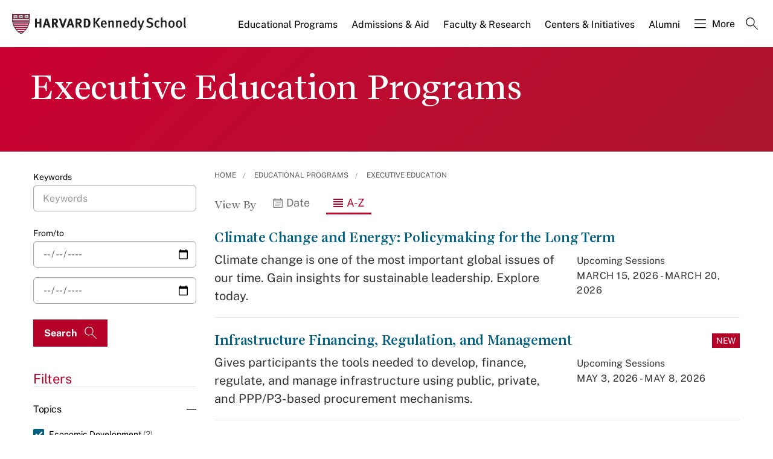

--- FILE ---
content_type: application/javascript;charset=iso-8859-1
request_url: https://fid.agkn.com/f?apiKey=2520642820
body_size: 127
content:
{ "TruAudienceID" : "E1:R3hP7gNR9M6PfGRYckRbLVYRD0q3aHT8_aN3gyPagRdMzp1piO9i7IWvslJk0z6oPJw36lgaqoo1bl8Q87MSI2tLe62lgfFqUKIdbwForlqDHFUXRZdXtvixQM7D-OR4", "L3" : "" }